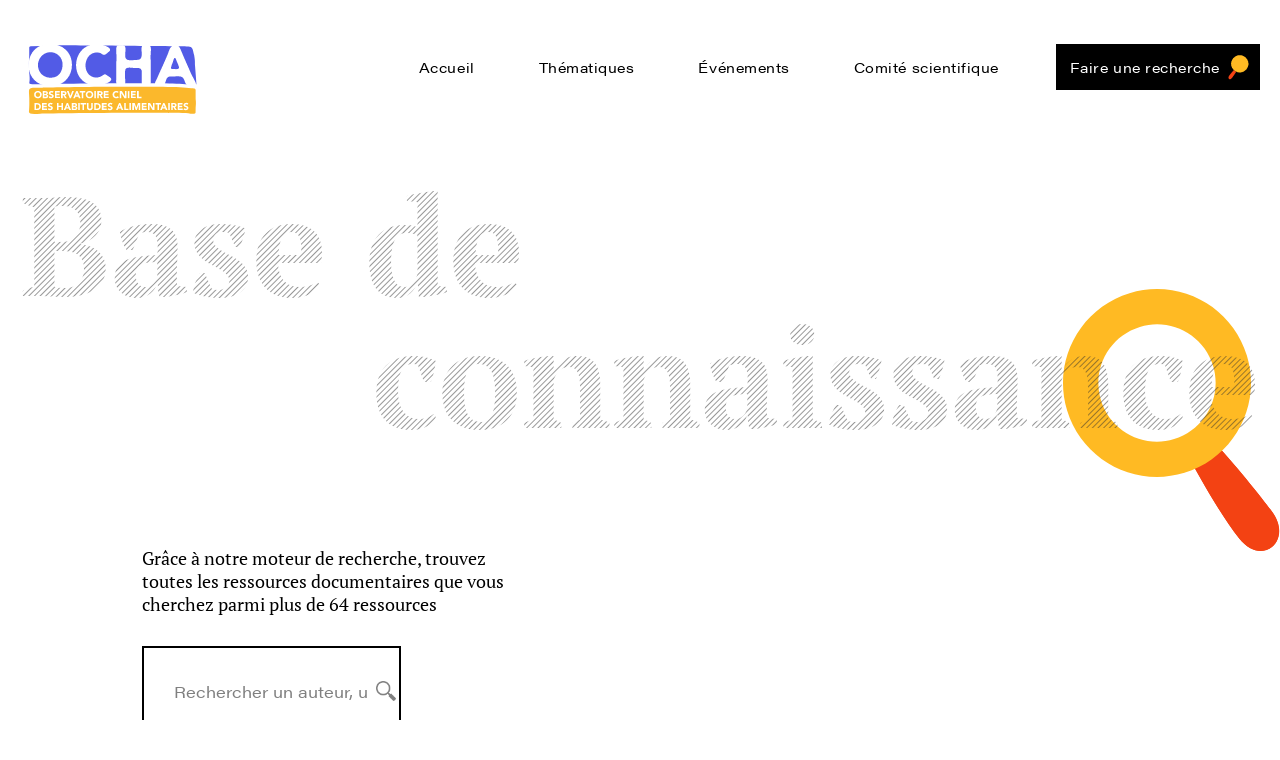

--- FILE ---
content_type: text/html; charset=UTF-8
request_url: https://www.lemangeur-ocha.com/faire-une-recherche/?fwp_thematiques=culture-representation-modernite&fwp_types_de_document=ouvrage
body_size: 8547
content:
<!DOCTYPE html>
<!--[if lte IE 9 ]> <html class="no-js ie lte-ie9 ie9" lang="fr-FR"> <![endif]-->
<!--[if !(IE)]><! -->
<html class="fonts-loading no-js" lang="fr-FR">
<!--<![endif]-->
<head>
	<script type="text/javascript">
		//<![CDATA[
		(function(){
			var c = document.documentElement.className;
			c = c.replace(/no-js/, 'js');
			document.documentElement.className = c;
		})();
		//]]>
	</script>

	<meta charset="UTF-8" />
    <meta http-equiv="Content-Type" content="text/html; charset=UTF-8" />
    <meta name="viewport" content="initial-scale=1.0" />
    <meta http-equiv="x-ua-compatible" content="ie=edge">
    <link rel="stylesheet" href="https://use.typekit.net/jlx0qlz.css">
    		<script type="text/javascript">window.gdprAppliesGlobally=true;(function(){function a(e){if(!window.frames[e]){if(document.body&&document.body.firstChild){var t=document.body;var n=document.createElement("iframe");n.style.display="none";n.name=e;n.title=e;t.insertBefore(n,t.firstChild)}
		  else{setTimeout(function(){a(e)},5)}}}function e(n,r,o,c,s){function e(e,t,n,a){if(typeof n!=="function"){return}if(!window[r]){window[r]=[]}var i=false;if(s){i=s(e,t,n)}if(!i){window[r].push({command:e,parameter:t,callback:n,version:a})}}e.stub=true;function t(a){if(!window[n]||window[n].stub!==true){return}if(!a.data){return}
			var i=typeof a.data==="string";var e;try{e=i?JSON.parse(a.data):a.data}catch(t){return}if(e[o]){var r=e[o];window[n](r.command,r.parameter,function(e,t){var n={};n[c]={returnValue:e,success:t,callId:r.callId};a.source.postMessage(i?JSON.stringify(n):n,"*")},r.version)}}
			if(typeof window[n]!=="function"){window[n]=e;if(window.addEventListener){window.addEventListener("message",t,false)}else{window.attachEvent("onmessage",t)}}}e("__tcfapi","__tcfapiBuffer","__tcfapiCall","__tcfapiReturn");a("__tcfapiLocator");(function(e){
			var t=document.createElement("script");t.id="spcloader";t.type="text/javascript";t.async=true;t.src="https://sdk.privacy-center.org/"+e+"/loader.js?target="+document.location.hostname;t.charset="utf-8";var n=document.getElementsByTagName("script")[0];n.parentNode.insertBefore(t,n)})("2da4f4c6-2ce1-4eac-88c5-ccd20ae67e08")})();</script>
		<meta name='robots' content='index, follow, max-image-preview:large, max-snippet:-1, max-video-preview:-1' />

<!-- Google Tag Manager for WordPress by gtm4wp.com -->
<script data-cfasync="false" data-pagespeed-no-defer>
	var gtm4wp_datalayer_name = "dataLayer";
	var dataLayer = dataLayer || [];
</script>
<!-- End Google Tag Manager for WordPress by gtm4wp.com -->
	<!-- This site is optimized with the Yoast SEO plugin v22.7 - https://yoast.com/wordpress/plugins/seo/ -->
	<title>Faire une recherche - Le mangeur Ocha</title>
	<link rel="canonical" href="https://prod.lemangeur-ocha.com/faire-une-recherche/" />
	<script type="application/ld+json" class="yoast-schema-graph">{"@context":"https://schema.org","@graph":[{"@type":"WebPage","@id":"https://prod.lemangeur-ocha.com/faire-une-recherche/","url":"https://prod.lemangeur-ocha.com/faire-une-recherche/","name":"Faire une recherche - Le mangeur Ocha","isPartOf":{"@id":"https://prod.lemangeur-ocha.com/#website"},"datePublished":"2019-11-03T20:29:19+00:00","dateModified":"2019-11-13T10:13:06+00:00","inLanguage":"fr-FR","potentialAction":[{"@type":"ReadAction","target":["https://prod.lemangeur-ocha.com/faire-une-recherche/"]}]},{"@type":"WebSite","@id":"https://prod.lemangeur-ocha.com/#website","url":"https://prod.lemangeur-ocha.com/","name":"Le mangeur Ocha","description":"Observatoire CNIEL des Habitudes Alimentaires","potentialAction":[{"@type":"SearchAction","target":{"@type":"EntryPoint","urlTemplate":"https://prod.lemangeur-ocha.com/?s={search_term_string}"},"query-input":"required name=search_term_string"}],"inLanguage":"fr-FR"}]}</script>
	<!-- / Yoast SEO plugin. -->


<style id='safe-svg-svg-icon-style-inline-css' type='text/css'>
.safe-svg-cover{text-align:center}.safe-svg-cover .safe-svg-inside{display:inline-block;max-width:100%}.safe-svg-cover svg{height:100%;max-height:100%;max-width:100%;width:100%}

</style>
<link rel='stylesheet' id='searchwp-forms-css' href='https://www.lemangeur-ocha.com/content/plugins/searchwp/assets/css/frontend/search-forms.css?ver=4.3.9' type='text/css' media='all' />
<link rel='stylesheet' id='searchwp-results-page-css' href='https://www.lemangeur-ocha.com/content/plugins/searchwp/assets/css/frontend/results-page.css?ver=4.3.9' type='text/css' media='all' />
<link rel='stylesheet' id='theme-style-css' href='https://www.lemangeur-ocha.com/content/themes/lemangeur-ocha/dist/app.26a9778a.min.css?ver=1.1.1' type='text/css' media='all' />
<link rel='stylesheet' id='didomi-style-css' href='https://www.lemangeur-ocha.com/content/themes/lemangeur-ocha/dist/didomi.f1de29ac.min.css?ver=1.1.1' type='text/css' media='all' />
<script type="text/javascript" src="https://www.lemangeur-ocha.com/wp/wp-includes/js/jquery/jquery.min.js?ver=3.7.1" id="jquery-core-js"></script>
<script type="text/javascript" src="https://www.lemangeur-ocha.com/wp/wp-includes/js/jquery/jquery-migrate.min.js?ver=3.4.1" id="jquery-migrate-js"></script>
<script type="text/javascript" src="https://www.lemangeur-ocha.com/content/themes/lemangeur-ocha/dist/didomi-min.js?ver=1.1.1" id="didomi-js"></script>
<link rel="https://api.w.org/" href="https://www.lemangeur-ocha.com/wp-json/" /><link rel="alternate" type="application/json" href="https://www.lemangeur-ocha.com/wp-json/wp/v2/pages/49345" /><link rel='shortlink' href='https://www.lemangeur-ocha.com/?p=49345' />
<!-- Stream WordPress user activity plugin v4.1.1 -->

<!-- Google Tag Manager for WordPress by gtm4wp.com -->
<!-- GTM Container placement set to automatic -->
<script data-cfasync="false" data-pagespeed-no-defer type="text/javascript">
	var dataLayer_content = {"pagePostType":"page","pagePostType2":"single-page","pagePostAuthor":"beapi"};
	dataLayer.push( dataLayer_content );
</script>
<script data-cfasync="false">
(function(w,d,s,l,i){w[l]=w[l]||[];w[l].push({'gtm.start':
new Date().getTime(),event:'gtm.js'});var f=d.getElementsByTagName(s)[0],
j=d.createElement(s),dl=l!='dataLayer'?'&l='+l:'';j.async=true;j.src=
'//www.googletagmanager.com/gtm.js?id='+i+dl;f.parentNode.insertBefore(j,f);
})(window,document,'script','dataLayer','GTM-W2PQCQR');
</script>
<!-- End Google Tag Manager -->
<!-- End Google Tag Manager for WordPress by gtm4wp.com -->	<meta name="mobile-web-app-capable" content="yes">
	<meta name="theme-color" content="#ffffff">
	<meta name="application-name" content="Le mangeur Ocha">
	<meta name="apple-mobile-web-app-capable" content="yes">
	<meta name="apple-mobile-web-app-status-bar-style" content="black-translucent">
	<meta name="apple-mobile-web-app-title" content="Le mangeur Ocha">
	<meta name="msapplication-TileColor" content="#ffffff">
	<!-- Standard favicons from /assets/img/favicons/index_sd.html --></head>
<body class="page-template page-template-templates page-template-advanced-search page-template-templatesadvanced-search-php page page-id-49345">
	
<!-- GTM Container placement set to automatic -->
<!-- Google Tag Manager (noscript) -->
				<noscript><iframe src="https://www.googletagmanager.com/ns.html?id=GTM-W2PQCQR" height="0" width="0" style="display:none;visibility:hidden" aria-hidden="true"></iframe></noscript>
<!-- End Google Tag Manager (noscript) -->	<div class="f-page-transition">
	<svg class="icon icon-tag" aria-hidden="true" role="img"><use xmlns:xlink="http://www.w3.org/1999/xlink" xlink:href="https://www.lemangeur-ocha.com/content/themes/lemangeur-ocha/dist/icons/icons.svg#icon-tag"></use></svg></div>
<div class="f-page-transition f-page-transition--2">
	<svg class="icon icon-tag" aria-hidden="true" role="img"><use xmlns:xlink="http://www.w3.org/1999/xlink" xlink:href="https://www.lemangeur-ocha.com/content/themes/lemangeur-ocha/dist/icons/icons.svg#icon-tag"></use></svg></div>
<div class="f-page-transition f-page-transition--3">
	<svg class="icon icon-tag" aria-hidden="true" role="img"><use xmlns:xlink="http://www.w3.org/1999/xlink" xlink:href="https://www.lemangeur-ocha.com/content/themes/lemangeur-ocha/dist/icons/icons.svg#icon-tag"></use></svg></div>
<div class="f-page-transition f-page-transition--4">
	<svg class="icon icon-tag" aria-hidden="true" role="img"><use xmlns:xlink="http://www.w3.org/1999/xlink" xlink:href="https://www.lemangeur-ocha.com/content/themes/lemangeur-ocha/dist/icons/icons.svg#icon-tag"></use></svg></div>

	<!--[if lte IE 9]>
		<div class="message message__browserhappy">
			<p>
			You are using an <strong>outdated</strong> browser. Please <a href="http://browsehappy.com/" target="_blank">upgrade your browser</a> to improve your experience.
			</p>
			<p>
			<button><span class="button-icon icon-close"></span>&nbsp;Close</button>
			</p>
		</div>
	<![endif]-->
	<div id="main">
		<ul class="menu-fastaccess">
	<li class="menu-fastaccess__item"><a href="#main__content">Acces direct au contenu</a></li>
	<!-- <li class="menu-fastaccess__item"><a href="#searchform">Acces direct à la recherche</a></li> -->
	<li class="menu-fastaccess__item"><a href="#menu">Acces direct au menu</a></li>
</ul>
<div id="js-menu-trigger" class="menu-trigger">
	<button type="button" id="js-menu-open" class="menu-trigger__open button button--primary">
		<span class="visuallyhidden">Menu</span>
		<svg class="icon icon-menu" aria-hidden="true" role="img"><use xmlns:xlink="http://www.w3.org/1999/xlink" xlink:href="https://www.lemangeur-ocha.com/content/themes/lemangeur-ocha/dist/icons/icons.svg#icon-menu"></use></svg>	</button>
	<button type="button" id="js-menu-close" class="menu-trigger__close button button--primary">
		<svg class="icon icon-close" aria-hidden="true" role="img"><use xmlns:xlink="http://www.w3.org/1999/xlink" xlink:href="https://www.lemangeur-ocha.com/content/themes/lemangeur-ocha/dist/icons/icons.svg#icon-close"></use></svg>		<span class="visuallyhidden">Fermer</span>
	</button>
</div>
<header id="header" class="header" role="banner">
	<div class="container header__wrapper">
		<div class="header__logo">
			<a href="https://www.lemangeur-ocha.com/" class="header__logo-link">
				<noscript>
    <!-- data-location="header-logo" -->
    <img src="https://www.lemangeur-ocha.com/content/uploads/2020/05/logo-ocha-rvb-couleur-v3.svg" class="lazyload header__icon" alt="Logo" />
</noscript>
<picture>
    <!--[if IE 9]><video style="display: none"><![endif]-->

    <source data-srcset="https://www.lemangeur-ocha.com/content/uploads/2020/05/logo-ocha-rvb-couleur-v3.svg, https://www.lemangeur-ocha.com/content/uploads/2020/05/logo-ocha-rvb-couleur-v3.svg 2x" srcset="[data-uri]" />

    <!--[if IE 9]></video><![endif]-->
    <img src="[data-uri]" class="lazyload header__icon" alt="Logo"/>
</picture>									<div class="header__title visuallyhidden">Le mangeur Ocha</div>
							</a>
		</div>
		<nav id="menu" class="menu" role="navigation" tabindex="-1" aria-label="Navigation Principal">
			<ul id="menu-menu-principal" class="menu__list sf-menu"><li id="menu-item-49710" class="menu-item menu-item-type-post_type menu-item-object-page menu-item-home menu-item-49710"><a href="https://www.lemangeur-ocha.com/">Accueil</a></li>
<li id="menu-item-49338" class="menu-item menu-item-type-custom menu-item-object-custom menu-item-has-children menu-item-49338"><a href="#">Thématiques</a>
<ul class="sub-menu">
	<li id="menu-item-49383" class="menu-item menu-item-type-taxonomy menu-item-object-thematique menu-item-49383"><a href="https://www.lemangeur-ocha.com/thematique/culture-representation-modernite/">Culture représentation et modernité</a></li>
	<li id="menu-item-49381" class="menu-item menu-item-type-taxonomy menu-item-object-thematique menu-item-49381"><a href="https://www.lemangeur-ocha.com/thematique/comportements-alimentaires/">Comportements alimentaires</a></li>
	<li id="menu-item-49382" class="menu-item menu-item-type-taxonomy menu-item-object-thematique menu-item-49382"><a href="https://www.lemangeur-ocha.com/thematique/enfants-adolescents-education-alimentaire/">Enfants, adolescents, éducation alimentaire</a></li>
	<li id="menu-item-49343" class="menu-item menu-item-type-taxonomy menu-item-object-thematique menu-item-49343"><a href="https://www.lemangeur-ocha.com/thematique/plaisir-gout-convivialite/">Plaisir, goût et convivialité</a></li>
	<li id="menu-item-49385" class="menu-item menu-item-type-taxonomy menu-item-object-thematique menu-item-49385"><a href="https://www.lemangeur-ocha.com/thematique/relations-homme-animaux-lait-elevage/">Relations homme-animaux, lait, produits laitiers, élevage</a></li>
	<li id="menu-item-49384" class="menu-item menu-item-type-taxonomy menu-item-object-thematique menu-item-49384"><a href="https://www.lemangeur-ocha.com/thematique/animal-vegetal-vegetarisme/">Animal, végétal, végétarisme</a></li>
</ul>
</li>
<li id="menu-item-49386" class="menu-item menu-item-type-post_type_archive menu-item-object-evenement menu-item-49386"><a href="https://www.lemangeur-ocha.com/evenements/">Événements</a></li>
<li id="menu-item-49694" class="menu-item menu-item-type-post_type menu-item-object-page menu-item-49694"><a href="https://www.lemangeur-ocha.com/le-comite-scientifique-de-locha/">Comité scientifique</a></li>
<li id="menu-item-49347" class="menu-item-search menu-item menu-item-type-post_type menu-item-object-page current-menu-item page_item page-item-49345 current_page_item menu-item-49347"><a href="https://www.lemangeur-ocha.com/faire-une-recherche/" aria-current="page">Faire une recherche</a></li>
</ul><div class="social">
						<a class="social__icon" href="https://fr-fr.facebook.com/lemangeur.ocha">
				<span class="visuallyhidden">Facebook</span>
				<svg class="icon icon-facebook" aria-hidden="true" role="img"><use xmlns:xlink="http://www.w3.org/1999/xlink" xlink:href="https://www.lemangeur-ocha.com/content/themes/lemangeur-ocha/dist/icons/icons.svg#icon-facebook"></use></svg>			</a>
								<a class="social__icon" href="https://twitter.com/mangeurocha?lang=fr">
				<span class="visuallyhidden">Twitter</span>
				<svg class="icon icon-twitter" aria-hidden="true" role="img"><use xmlns:xlink="http://www.w3.org/1999/xlink" xlink:href="https://www.lemangeur-ocha.com/content/themes/lemangeur-ocha/dist/icons/icons.svg#icon-twitter"></use></svg>			</a>
								<a class="social__icon" href="https://www.youtube.com/channel/UCRkdLnIAeZnrIVxlKIoC59Q">
				<span class="visuallyhidden">Youtube</span>
				<svg class="icon icon-youtube" aria-hidden="true" role="img"><use xmlns:xlink="http://www.w3.org/1999/xlink" xlink:href="https://www.lemangeur-ocha.com/content/themes/lemangeur-ocha/dist/icons/icons.svg#icon-youtube"></use></svg>			</a>
			</div>

		</nav>

	</div>
</header>
		<main id="main__content" class="main__content" role="main" tabindex="-1" aria-label="Contenu Principal">

    <article class="article search">
        <div class="container search__loupe">

	        <div class="search__hero stripes stripes-xl">
		        <h1 class="stripes__title comite__title serif">
			        <span class="stripes__item stripes__item-left">Base de</span>
			        <span class="stripes__item stripes__item-right">connaissance</span>
		        </h1>
	        </div>

	        <div class="search__row row-alt">
                <div class="search__intro serif">
                    Grâce à notre moteur de recherche, trouvez toutes les ressources documentaires que vous cherchez
                    parmi plus de <div class="facetwp-counts"></div> ressources
                </div>
                <div class="search__actions">
	                <div class="facetwp-facet facetwp-facet-search facetwp-type-search" data-name="search" data-type="search"></div>					                </div>
            </div>

			<div class="facetwp-filters">
	<div class="facetwp-filters__col">
		<div class="search__results" aria-live="polite"><div class="facetwp-counts"></div>			ressources trouvées
		</div>
	</div>
	<div class="facetwp-filters__col">
		<div class="facetwp-facet facetwp-facet-thematiques facetwp-type-dropdown" data-name="thematiques" data-type="dropdown"></div>	</div>
	<div class="facetwp-filters__col">
		<div class="facetwp-facet facetwp-facet-types_de_document facetwp-type-dropdown" data-name="types_de_document" data-type="dropdown"></div>	</div>
	<div class="facetwp-filters__col">
		<div class="facetwp-sort"></div>	</div>
	<div class="facetwp-filters__col facetwp-filters__buy_book">
		<div class="facetwp-facet facetwp-facet-achat_possible facetwp-type-checkboxes" data-name="achat_possible" data-type="checkboxes"></div>	</div>
</div>


	        <div class="facetwp-template" data-name="ocha"><div class="search__item">
<div class="theme thematique-culture">
	<a class="card-loop  themed__box" href="https://www.lemangeur-ocha.com/ouvrage/faire-la-cuisine/">
		<div class="card-loop__wrapper">
			<div class="card-loop__meta">
				<div class="card__label themed__box-hover">
					<div class="card__vertical">Ouvrage</div>
				</div>

									<div class="card-loop__exclusif serif">
						Exclusif
Ocha						<svg class="icon icon-tag" aria-hidden="true" role="img"><use xmlns:xlink="http://www.w3.org/1999/xlink" xlink:href="https://www.lemangeur-ocha.com/content/themes/lemangeur-ocha/dist/icons/icons.svg#icon-tag"></use></svg>					</div>
				
			</div>
			<div class="card-loop__content">
				<h2 class="card-loop__title serif">Faire la cuisine</h2>
									<div class="card-loop__thematique">
						<div class="card-loop__thematique-icon">
							<span class="icon-compose icon-xs icon-culture" aria-hidden="true"><svg class="icon icon-culture-fg " aria-hidden="true" role="img"><use xmlns:xlink="http://www.w3.org/1999/xlink" xlink:href="https://www.lemangeur-ocha.com/content/themes/lemangeur-ocha/dist/icons/icons.svg#icon-culture-fg"></use></svg> <svg class="icon icon-culture-bg " aria-hidden="true" role="img"><use xmlns:xlink="http://www.w3.org/1999/xlink" xlink:href="https://www.lemangeur-ocha.com/content/themes/lemangeur-ocha/dist/icons/icons.svg#icon-culture-bg"></use></svg></span>						</div>
						<div class="card-loop__thematique-label themed__c--dark serif">
							Culture représentation et modernité						</div>
					</div>
								<div class="card-loop__infos">
									</div>

			</div>
		</div>
	</a>
</div></div><div class="search__item">
<div class="theme thematique-comportement">
	<a class="card-loop  themed__box" href="https://www.lemangeur-ocha.com/ouvrage/biotechnologies-nouvelles-et-patrimoine-alimentaire-2/">
		<div class="card-loop__wrapper">
			<div class="card-loop__meta">
				<div class="card__label themed__box-hover">
					<div class="card__vertical">Ouvrage</div>
				</div>

									<div class="card-loop__exclusif serif">
						Exclusif
Ocha						<svg class="icon icon-tag" aria-hidden="true" role="img"><use xmlns:xlink="http://www.w3.org/1999/xlink" xlink:href="https://www.lemangeur-ocha.com/content/themes/lemangeur-ocha/dist/icons/icons.svg#icon-tag"></use></svg>					</div>
				
			</div>
			<div class="card-loop__content">
				<h2 class="card-loop__title serif">Biotechnologies nouvelles et patrimoine alimentaire</h2>
									<div class="card-loop__thematique">
						<div class="card-loop__thematique-icon">
							<span class="icon-compose icon-xs icon-comportement" aria-hidden="true"><svg class="icon icon-comportement-fg " aria-hidden="true" role="img"><use xmlns:xlink="http://www.w3.org/1999/xlink" xlink:href="https://www.lemangeur-ocha.com/content/themes/lemangeur-ocha/dist/icons/icons.svg#icon-comportement-fg"></use></svg> <svg class="icon icon-comportement-bg " aria-hidden="true" role="img"><use xmlns:xlink="http://www.w3.org/1999/xlink" xlink:href="https://www.lemangeur-ocha.com/content/themes/lemangeur-ocha/dist/icons/icons.svg#icon-comportement-bg"></use></svg></span>						</div>
						<div class="card-loop__thematique-label themed__c--dark serif">
							Comportements alimentaires						</div>
					</div>
								<div class="card-loop__infos">
									</div>

			</div>
		</div>
	</a>
</div></div><div class="search__item">
<div class="theme thematique-comportement">
	<a class="card-loop  themed__box" href="https://www.lemangeur-ocha.com/ouvrage/food-morals-and-meaning/">
		<div class="card-loop__wrapper">
			<div class="card-loop__meta">
				<div class="card__label themed__box-hover">
					<div class="card__vertical">Ouvrage</div>
				</div>

				
			</div>
			<div class="card-loop__content">
				<h2 class="card-loop__title serif">Food, morals and meaning</h2>
									<div class="card-loop__thematique">
						<div class="card-loop__thematique-icon">
							<span class="icon-compose icon-xs icon-comportement" aria-hidden="true"><svg class="icon icon-comportement-fg " aria-hidden="true" role="img"><use xmlns:xlink="http://www.w3.org/1999/xlink" xlink:href="https://www.lemangeur-ocha.com/content/themes/lemangeur-ocha/dist/icons/icons.svg#icon-comportement-fg"></use></svg> <svg class="icon icon-comportement-bg " aria-hidden="true" role="img"><use xmlns:xlink="http://www.w3.org/1999/xlink" xlink:href="https://www.lemangeur-ocha.com/content/themes/lemangeur-ocha/dist/icons/icons.svg#icon-comportement-bg"></use></svg></span>						</div>
						<div class="card-loop__thematique-label themed__c--dark serif">
							Comportements alimentaires						</div>
					</div>
								<div class="card-loop__infos">
									</div>

			</div>
		</div>
	</a>
</div></div><div class="search__item">
<div class="theme thematique-culture">
	<a class="card-loop  themed__box" href="https://www.lemangeur-ocha.com/ouvrage/mieux-manger-pour-marquer/">
		<div class="card-loop__wrapper">
			<div class="card-loop__meta">
				<div class="card__label themed__box-hover">
					<div class="card__vertical">Ouvrage</div>
				</div>

				
			</div>
			<div class="card-loop__content">
				<h2 class="card-loop__title serif">Mieux manger pour marquer !</h2>
									<div class="card-loop__thematique">
						<div class="card-loop__thematique-icon">
							<span class="icon-compose icon-xs icon-culture" aria-hidden="true"><svg class="icon icon-culture-fg " aria-hidden="true" role="img"><use xmlns:xlink="http://www.w3.org/1999/xlink" xlink:href="https://www.lemangeur-ocha.com/content/themes/lemangeur-ocha/dist/icons/icons.svg#icon-culture-fg"></use></svg> <svg class="icon icon-culture-bg " aria-hidden="true" role="img"><use xmlns:xlink="http://www.w3.org/1999/xlink" xlink:href="https://www.lemangeur-ocha.com/content/themes/lemangeur-ocha/dist/icons/icons.svg#icon-culture-bg"></use></svg></span>						</div>
						<div class="card-loop__thematique-label themed__c--dark serif">
							Culture représentation et modernité						</div>
					</div>
								<div class="card-loop__infos">
									</div>

			</div>
		</div>
	</a>
</div></div><div class="search__item">
<div class="theme thematique-comportement">
	<a class="card-loop  themed__box" href="https://www.lemangeur-ocha.com/ouvrage/meals-to-come/">
		<div class="card-loop__wrapper">
			<div class="card-loop__meta">
				<div class="card__label themed__box-hover">
					<div class="card__vertical">Ouvrage</div>
				</div>

				
			</div>
			<div class="card-loop__content">
				<h2 class="card-loop__title serif">Meals to come</h2>
									<div class="card-loop__thematique">
						<div class="card-loop__thematique-icon">
							<span class="icon-compose icon-xs icon-comportement" aria-hidden="true"><svg class="icon icon-comportement-fg " aria-hidden="true" role="img"><use xmlns:xlink="http://www.w3.org/1999/xlink" xlink:href="https://www.lemangeur-ocha.com/content/themes/lemangeur-ocha/dist/icons/icons.svg#icon-comportement-fg"></use></svg> <svg class="icon icon-comportement-bg " aria-hidden="true" role="img"><use xmlns:xlink="http://www.w3.org/1999/xlink" xlink:href="https://www.lemangeur-ocha.com/content/themes/lemangeur-ocha/dist/icons/icons.svg#icon-comportement-bg"></use></svg></span>						</div>
						<div class="card-loop__thematique-label themed__c--dark serif">
							Comportements alimentaires						</div>
					</div>
								<div class="card-loop__infos">
									</div>

			</div>
		</div>
	</a>
</div></div><div class="search__item">
<div class="theme thematique-culture">
	<a class="card-loop  themed__box" href="https://www.lemangeur-ocha.com/ouvrage/leducation-sensorielle-leducation-au-gout/">
		<div class="card-loop__wrapper">
			<div class="card-loop__meta">
				<div class="card__label themed__box-hover">
					<div class="card__vertical">Ouvrage</div>
				</div>

				
			</div>
			<div class="card-loop__content">
				<h2 class="card-loop__title serif">L&#8217;éducation sensorielle, l&#8217;éducation au goût</h2>
									<div class="card-loop__thematique">
						<div class="card-loop__thematique-icon">
							<span class="icon-compose icon-xs icon-culture" aria-hidden="true"><svg class="icon icon-culture-fg " aria-hidden="true" role="img"><use xmlns:xlink="http://www.w3.org/1999/xlink" xlink:href="https://www.lemangeur-ocha.com/content/themes/lemangeur-ocha/dist/icons/icons.svg#icon-culture-fg"></use></svg> <svg class="icon icon-culture-bg " aria-hidden="true" role="img"><use xmlns:xlink="http://www.w3.org/1999/xlink" xlink:href="https://www.lemangeur-ocha.com/content/themes/lemangeur-ocha/dist/icons/icons.svg#icon-culture-bg"></use></svg></span>						</div>
						<div class="card-loop__thematique-label themed__c--dark serif">
							Culture représentation et modernité						</div>
					</div>
								<div class="card-loop__infos">
									</div>

			</div>
		</div>
	</a>
</div></div><div class="search__item">
<div class="theme thematique-culture">
	<a class="card-loop  themed__box" href="https://www.lemangeur-ocha.com/ouvrage/mangez-en-paix/">
		<div class="card-loop__wrapper">
			<div class="card-loop__meta">
				<div class="card__label themed__box-hover">
					<div class="card__vertical">Ouvrage</div>
				</div>

				
			</div>
			<div class="card-loop__content">
				<h2 class="card-loop__title serif">Mangez en paix !</h2>
									<div class="card-loop__thematique">
						<div class="card-loop__thematique-icon">
							<span class="icon-compose icon-xs icon-culture" aria-hidden="true"><svg class="icon icon-culture-fg " aria-hidden="true" role="img"><use xmlns:xlink="http://www.w3.org/1999/xlink" xlink:href="https://www.lemangeur-ocha.com/content/themes/lemangeur-ocha/dist/icons/icons.svg#icon-culture-fg"></use></svg> <svg class="icon icon-culture-bg " aria-hidden="true" role="img"><use xmlns:xlink="http://www.w3.org/1999/xlink" xlink:href="https://www.lemangeur-ocha.com/content/themes/lemangeur-ocha/dist/icons/icons.svg#icon-culture-bg"></use></svg></span>						</div>
						<div class="card-loop__thematique-label themed__c--dark serif">
							Culture représentation et modernité						</div>
					</div>
								<div class="card-loop__infos">
									</div>

			</div>
		</div>
	</a>
</div></div><div class="search__item">
<div class="theme thematique-culture">
	<a class="card-loop  themed__box" href="https://www.lemangeur-ocha.com/ouvrage/manger-equilibre-cest-facile/">
		<div class="card-loop__wrapper">
			<div class="card-loop__meta">
				<div class="card__label themed__box-hover">
					<div class="card__vertical">Ouvrage</div>
				</div>

				
			</div>
			<div class="card-loop__content">
				<h2 class="card-loop__title serif">Manger équilibré, c&#8217;est facile !</h2>
									<div class="card-loop__thematique">
						<div class="card-loop__thematique-icon">
							<span class="icon-compose icon-xs icon-culture" aria-hidden="true"><svg class="icon icon-culture-fg " aria-hidden="true" role="img"><use xmlns:xlink="http://www.w3.org/1999/xlink" xlink:href="https://www.lemangeur-ocha.com/content/themes/lemangeur-ocha/dist/icons/icons.svg#icon-culture-fg"></use></svg> <svg class="icon icon-culture-bg " aria-hidden="true" role="img"><use xmlns:xlink="http://www.w3.org/1999/xlink" xlink:href="https://www.lemangeur-ocha.com/content/themes/lemangeur-ocha/dist/icons/icons.svg#icon-culture-bg"></use></svg></span>						</div>
						<div class="card-loop__thematique-label themed__c--dark serif">
							Culture représentation et modernité						</div>
					</div>
								<div class="card-loop__infos">
									</div>

			</div>
		</div>
	</a>
</div></div><div class="search__item">
<div class="theme thematique-culture">
	<a class="card-loop  themed__box" href="https://www.lemangeur-ocha.com/ouvrage/la-nourriture-et-nous-corps-imaginaire-et-normes-sociales/">
		<div class="card-loop__wrapper">
			<div class="card-loop__meta">
				<div class="card__label themed__box-hover">
					<div class="card__vertical">Ouvrage</div>
				</div>

				
			</div>
			<div class="card-loop__content">
				<h2 class="card-loop__title serif">La nourriture et nous. Corps imaginaire et normes sociales</h2>
									<div class="card-loop__thematique">
						<div class="card-loop__thematique-icon">
							<span class="icon-compose icon-xs icon-culture" aria-hidden="true"><svg class="icon icon-culture-fg " aria-hidden="true" role="img"><use xmlns:xlink="http://www.w3.org/1999/xlink" xlink:href="https://www.lemangeur-ocha.com/content/themes/lemangeur-ocha/dist/icons/icons.svg#icon-culture-fg"></use></svg> <svg class="icon icon-culture-bg " aria-hidden="true" role="img"><use xmlns:xlink="http://www.w3.org/1999/xlink" xlink:href="https://www.lemangeur-ocha.com/content/themes/lemangeur-ocha/dist/icons/icons.svg#icon-culture-bg"></use></svg></span>						</div>
						<div class="card-loop__thematique-label themed__c--dark serif">
							Culture représentation et modernité						</div>
					</div>
								<div class="card-loop__infos">
									</div>

			</div>
		</div>
	</a>
</div></div><div class="search__item">
<div class="theme thematique-comportement">
	<a class="card-loop  themed__box" href="https://www.lemangeur-ocha.com/ouvrage/le-mangeur-hypermoderne/">
		<div class="card-loop__wrapper">
			<div class="card-loop__meta">
				<div class="card__label themed__box-hover">
					<div class="card__vertical">Ouvrage</div>
				</div>

				
			</div>
			<div class="card-loop__content">
				<h2 class="card-loop__title serif">Le mangeur hypermoderne</h2>
									<div class="card-loop__thematique">
						<div class="card-loop__thematique-icon">
							<span class="icon-compose icon-xs icon-comportement" aria-hidden="true"><svg class="icon icon-comportement-fg " aria-hidden="true" role="img"><use xmlns:xlink="http://www.w3.org/1999/xlink" xlink:href="https://www.lemangeur-ocha.com/content/themes/lemangeur-ocha/dist/icons/icons.svg#icon-comportement-fg"></use></svg> <svg class="icon icon-comportement-bg " aria-hidden="true" role="img"><use xmlns:xlink="http://www.w3.org/1999/xlink" xlink:href="https://www.lemangeur-ocha.com/content/themes/lemangeur-ocha/dist/icons/icons.svg#icon-comportement-bg"></use></svg></span>						</div>
						<div class="card-loop__thematique-label themed__c--dark serif">
							Comportements alimentaires						</div>
					</div>
								<div class="card-loop__infos">
									</div>

			</div>
		</div>
	</a>
</div></div><div class="search__item">
<div class="theme thematique-culture">
	<a class="card-loop  themed__box" href="https://www.lemangeur-ocha.com/ouvrage/goute-au-moins/">
		<div class="card-loop__wrapper">
			<div class="card-loop__meta">
				<div class="card__label themed__box-hover">
					<div class="card__vertical">Ouvrage</div>
				</div>

				
			</div>
			<div class="card-loop__content">
				<h2 class="card-loop__title serif">Goûte au moins !</h2>
									<div class="card-loop__thematique">
						<div class="card-loop__thematique-icon">
							<span class="icon-compose icon-xs icon-culture" aria-hidden="true"><svg class="icon icon-culture-fg " aria-hidden="true" role="img"><use xmlns:xlink="http://www.w3.org/1999/xlink" xlink:href="https://www.lemangeur-ocha.com/content/themes/lemangeur-ocha/dist/icons/icons.svg#icon-culture-fg"></use></svg> <svg class="icon icon-culture-bg " aria-hidden="true" role="img"><use xmlns:xlink="http://www.w3.org/1999/xlink" xlink:href="https://www.lemangeur-ocha.com/content/themes/lemangeur-ocha/dist/icons/icons.svg#icon-culture-bg"></use></svg></span>						</div>
						<div class="card-loop__thematique-label themed__c--dark serif">
							Culture représentation et modernité						</div>
					</div>
								<div class="card-loop__infos">
									</div>

			</div>
		</div>
	</a>
</div></div><div class="search__item">
<div class="theme thematique-culture">
	<a class="card-loop  themed__box" href="https://www.lemangeur-ocha.com/ouvrage/la-modernite-rituelle/">
		<div class="card-loop__wrapper">
			<div class="card-loop__meta">
				<div class="card__label themed__box-hover">
					<div class="card__vertical">Ouvrage</div>
				</div>

				
			</div>
			<div class="card-loop__content">
				<h2 class="card-loop__title serif">La modernité rituelle</h2>
									<div class="card-loop__thematique">
						<div class="card-loop__thematique-icon">
							<span class="icon-compose icon-xs icon-culture" aria-hidden="true"><svg class="icon icon-culture-fg " aria-hidden="true" role="img"><use xmlns:xlink="http://www.w3.org/1999/xlink" xlink:href="https://www.lemangeur-ocha.com/content/themes/lemangeur-ocha/dist/icons/icons.svg#icon-culture-fg"></use></svg> <svg class="icon icon-culture-bg " aria-hidden="true" role="img"><use xmlns:xlink="http://www.w3.org/1999/xlink" xlink:href="https://www.lemangeur-ocha.com/content/themes/lemangeur-ocha/dist/icons/icons.svg#icon-culture-bg"></use></svg></span>						</div>
						<div class="card-loop__thematique-label themed__c--dark serif">
							Culture représentation et modernité						</div>
					</div>
								<div class="card-loop__infos">
									</div>

			</div>
		</div>
	</a>
</div></div><div class="search__item">
<div class="theme thematique-comportement">
	<a class="card-loop  themed__box" href="https://www.lemangeur-ocha.com/ouvrage/lanthropologue-et-la-bible-lecture-du-levitique/">
		<div class="card-loop__wrapper">
			<div class="card-loop__meta">
				<div class="card__label themed__box-hover">
					<div class="card__vertical">Ouvrage</div>
				</div>

				
			</div>
			<div class="card-loop__content">
				<h2 class="card-loop__title serif">L&#8217;anthropologue et la Bible. Lecture du Lévitique</h2>
									<div class="card-loop__thematique">
						<div class="card-loop__thematique-icon">
							<span class="icon-compose icon-xs icon-comportement" aria-hidden="true"><svg class="icon icon-comportement-fg " aria-hidden="true" role="img"><use xmlns:xlink="http://www.w3.org/1999/xlink" xlink:href="https://www.lemangeur-ocha.com/content/themes/lemangeur-ocha/dist/icons/icons.svg#icon-comportement-fg"></use></svg> <svg class="icon icon-comportement-bg " aria-hidden="true" role="img"><use xmlns:xlink="http://www.w3.org/1999/xlink" xlink:href="https://www.lemangeur-ocha.com/content/themes/lemangeur-ocha/dist/icons/icons.svg#icon-comportement-bg"></use></svg></span>						</div>
						<div class="card-loop__thematique-label themed__c--dark serif">
							Comportements alimentaires						</div>
					</div>
								<div class="card-loop__infos">
									</div>

			</div>
		</div>
	</a>
</div></div><div class="search__item">
<div class="theme thematique-culture">
	<a class="card-loop  themed__box" href="https://www.lemangeur-ocha.com/ouvrage/histoires-de-legumes/">
		<div class="card-loop__wrapper">
			<div class="card-loop__meta">
				<div class="card__label themed__box-hover">
					<div class="card__vertical">Ouvrage</div>
				</div>

				
			</div>
			<div class="card-loop__content">
				<h2 class="card-loop__title serif">Histoires de légumes</h2>
									<div class="card-loop__thematique">
						<div class="card-loop__thematique-icon">
							<span class="icon-compose icon-xs icon-culture" aria-hidden="true"><svg class="icon icon-culture-fg " aria-hidden="true" role="img"><use xmlns:xlink="http://www.w3.org/1999/xlink" xlink:href="https://www.lemangeur-ocha.com/content/themes/lemangeur-ocha/dist/icons/icons.svg#icon-culture-fg"></use></svg> <svg class="icon icon-culture-bg " aria-hidden="true" role="img"><use xmlns:xlink="http://www.w3.org/1999/xlink" xlink:href="https://www.lemangeur-ocha.com/content/themes/lemangeur-ocha/dist/icons/icons.svg#icon-culture-bg"></use></svg></span>						</div>
						<div class="card-loop__thematique-label themed__c--dark serif">
							Culture représentation et modernité						</div>
					</div>
								<div class="card-loop__infos">
									</div>

			</div>
		</div>
	</a>
</div></div><div class="search__item">
<div class="theme thematique-culture">
	<a class="card-loop  themed__box" href="https://www.lemangeur-ocha.com/ouvrage/les-nourritures-nostalgiques/">
		<div class="card-loop__wrapper">
			<div class="card-loop__meta">
				<div class="card__label themed__box-hover">
					<div class="card__vertical">Ouvrage</div>
				</div>

				
			</div>
			<div class="card-loop__content">
				<h2 class="card-loop__title serif">Les nourritures nostalgiques</h2>
									<div class="card-loop__thematique">
						<div class="card-loop__thematique-icon">
							<span class="icon-compose icon-xs icon-culture" aria-hidden="true"><svg class="icon icon-culture-fg " aria-hidden="true" role="img"><use xmlns:xlink="http://www.w3.org/1999/xlink" xlink:href="https://www.lemangeur-ocha.com/content/themes/lemangeur-ocha/dist/icons/icons.svg#icon-culture-fg"></use></svg> <svg class="icon icon-culture-bg " aria-hidden="true" role="img"><use xmlns:xlink="http://www.w3.org/1999/xlink" xlink:href="https://www.lemangeur-ocha.com/content/themes/lemangeur-ocha/dist/icons/icons.svg#icon-culture-bg"></use></svg></span>						</div>
						<div class="card-loop__thematique-label themed__c--dark serif">
							Culture représentation et modernité						</div>
					</div>
								<div class="card-loop__infos">
									</div>

			</div>
		</div>
	</a>
</div></div></div>
            <div class="serif"><div class="facetwp-pager"></div></div>
        </div>
    </article>

			</main>
			<svg xmlns="http://www.w3.org/2000/svg" class="visuallyhidden">
	<defs>
		<pattern id="stripes" patternUnits="userSpaceOnUse" width="4px" height="4px" patternTransform="rotate(45)">
			<line x1="0" y="0" x2="0" y2="4" stroke="#333333" stroke-width="1"/>
		</pattern>
	</defs>
	<rect width="100%" height="100%" fill="url(#stripes)"/>
</svg>
<footer class="footer" id="footer" role="contentinfo">
	<div class="container">
		<div class="footer__wrapper">
			<a href="https://www.lemangeur-ocha.com/" class="footer__logo-link">
				<img width="473" height="197" src="https://www.lemangeur-ocha.com/content/uploads/2020/05/logo-ocha-rvb-couleur-v3.svg" class="footer__icon" alt="Logo" decoding="async" /><!-- data-error="No data-location found in arguments" -->				<div class="footer__title visuallyhidden">Ocha</div>
			</a>

			<nav id="footernav" class="menu" role="navigation" tabindex="-1" aria-label="Navigation Principal">
				<ul id="menu-menu-pied-de-page" class="menu__list"><li id="menu-item-49398" class="menu-item menu-item-type-post_type menu-item-object-page menu-item-49398"><a href="https://www.lemangeur-ocha.com/contact/">Contact</a></li>
<li id="menu-item-49401" class="menu-item menu-item-type-post_type menu-item-object-page menu-item-49401"><a href="https://www.lemangeur-ocha.com/mentions-legales/">Mentions légales</a></li>
<li id="menu-item-49830" class="menu-item menu-item-type-custom menu-item-object-custom menu-item-49830"><a href="#cookies">Gestion des cookies</a></li>
<li id="menu-item-49912" class="menu-item menu-item-type-post_type menu-item-object-page menu-item-49912"><a href="https://www.lemangeur-ocha.com/donnees-personnelles/">Données Personnelles</a></li>
</ul>			</nav>

			<div class="social">
						<a class="social__icon" href="https://fr-fr.facebook.com/lemangeur.ocha">
				<span class="visuallyhidden">Facebook</span>
				<svg class="icon icon-facebook" aria-hidden="true" role="img"><use xmlns:xlink="http://www.w3.org/1999/xlink" xlink:href="https://www.lemangeur-ocha.com/content/themes/lemangeur-ocha/dist/icons/icons.svg#icon-facebook"></use></svg>			</a>
								<a class="social__icon" href="https://twitter.com/mangeurocha?lang=fr">
				<span class="visuallyhidden">Twitter</span>
				<svg class="icon icon-twitter" aria-hidden="true" role="img"><use xmlns:xlink="http://www.w3.org/1999/xlink" xlink:href="https://www.lemangeur-ocha.com/content/themes/lemangeur-ocha/dist/icons/icons.svg#icon-twitter"></use></svg>			</a>
								<a class="social__icon" href="https://www.youtube.com/channel/UCRkdLnIAeZnrIVxlKIoC59Q">
				<span class="visuallyhidden">Youtube</span>
				<svg class="icon icon-youtube" aria-hidden="true" role="img"><use xmlns:xlink="http://www.w3.org/1999/xlink" xlink:href="https://www.lemangeur-ocha.com/content/themes/lemangeur-ocha/dist/icons/icons.svg#icon-youtube"></use></svg>			</a>
			</div>

		</div>
	</div>
</footer>
		</div>

		<!-- Polyfill.io -->
		<script crossorigin="anonymous"
				src="https://cdnjs.cloudflare.com/polyfill/v3/polyfill.min.js"></script>
		<script>
    // inline loadJS
    function loadJS(e,t){"use strict";var n=window.document.getElementsByTagName("script")[0],o=window.document.createElement("script");return o.src=e,o.async=!0,n.parentNode.insertBefore(o,n),t&&"function"==typeof t&&(o.onload=t),o}
    // then load your JS
    if (sessionStorage.getItem('fonts-loaded')) {
        // fonts cached, add class to document
        document.documentElement.classList.remove('fonts-loading');
    } else {
        // load script with font observing logic
        loadJS('https://www.lemangeur-ocha.com/content/themes/lemangeur-ocha/src/js/vendor_async/fonts-css-async.js');
    }
</script>
<script type='text/javascript'>
		(function() {
		var mtime = new Date().getTime(); var bpvc = document.createElement('script'); bpvc.type = 'text/javascript'; bpvc.async = true;
		bpvc.src = '/wp/wp-admin/admin-ajax.php?action=bea-pvc-counter&post_id=49345&blog_id=1&r='+mtime;
		var s = document.getElementsByTagName('script')[0]; s.parentNode.insertBefore(bpvc, s);
		})();
		</script><script type="text/javascript" src="https://www.lemangeur-ocha.com/content/plugins/duracelltomi-google-tag-manager/js/gtm4wp-form-move-tracker.js?ver=1.18.1" id="gtm4wp-form-move-tracker-js"></script>
<script type="text/javascript" async src="https://www.lemangeur-ocha.com/content/themes/lemangeur-ocha/dist/app-min.js?ver=1.1.1" id="scripts-js"></script>
<link href="https://www.lemangeur-ocha.com/content/plugins/facetwp/assets/css/front.css?ver=4.2.7" rel="stylesheet">
<script src="https://www.lemangeur-ocha.com/content/plugins/facetwp/assets/js/dist/front.min.js?ver=4.2.7"></script>
<link href="https://www.lemangeur-ocha.com/content/plugins/facetwp-conditional-logic/assets/css/front.css?ver=1.4.2" rel="stylesheet">
<script src="https://www.lemangeur-ocha.com/content/plugins/facetwp-conditional-logic/assets/js/front.js?ver=1.4.2"></script>
<script>
window.FWP_JSON = {"prefix":"fwp_","no_results_text":"Aucun r\u00e9sultat trouv\u00e9","ajaxurl":"https:\/\/www.lemangeur-ocha.com\/wp-json\/facetwp\/v1\/refresh","nonce":"acc98ac100","preload_data":{"facets":{"search":"<span class=\"facetwp-input-wrap\"><i class=\"facetwp-icon\"><\/i><input type=\"text\" class=\"facetwp-search\" value=\"\" placeholder=\"Rechercher un auteur, une publication, un \u00e9v\u00e9nement, un ouvrage...\" autocomplete=\"off\" \/><\/span>","thematiques":"<select class=\"facetwp-dropdown\"><option value=\"\">Th\u00e9matiques<\/option><option value=\"enfants-adolescents-education-alimentaire\">Enfants, adolescents, \u00e9ducation alimentaire (262)<\/option><option value=\"comportements-alimentaires\">Comportements alimentaires (141)<\/option><option value=\"plaisir-gout-convivialite\">Plaisir, go\u00fbt et convivialit\u00e9 (109)<\/option><option value=\"culture-representation-modernite\" selected>Culture repr\u00e9sentation et modernit\u00e9 (64)<\/option><option value=\"relations-homme-animaux-lait-elevage\">Relations homme-animaux, lait, produits laitiers, \u00e9levage (34)<\/option><option value=\"animal-vegetal-vegetarisme\">Animal, v\u00e9g\u00e9tal, v\u00e9g\u00e9tarisme (20)<\/option><\/select>","types_de_document":"<select class=\"facetwp-dropdown\"><option value=\"\">Types de ressources<\/option><option value=\"ouvrage\" selected>Ouvrages (64)<\/option><option value=\"post\">Articles (37)<\/option><option value=\"texte\">Textes (28)<\/option><option value=\"evenement\">\u00c9v\u00e9nements (14)<\/option><option value=\"compte-rendu\">Comptes-rendus (10)<\/option><option value=\"dossier\">Dossiers (2)<\/option><\/select>","achat_possible":"<div class=\"facetwp-checkbox\" data-value=\"0\"><span class=\"facetwp-display-value\">Non<\/span><span class=\"facetwp-counter\">(64)<\/span><\/div>"},"template":"","settings":{"pager":{"page":1,"per_page":15,"total_rows":64,"total_pages":5},"num_choices":{"thematiques":6,"types_de_document":6,"achat_possible":1},"labels":{"search":"Recherche","thematiques":"Th\u00e9matiques","types_de_document":"Types de ressources","achat_possible":"achat_possible"},"search":{"auto_refresh":"no"},"achat_possible":{"show_expanded":"no"}},"pager":"<span class=\"facetwp-pager-label\">Page 1 de 5<\/span><a href=\"#\" class=\"facetwp-page active\" aria-label=\"Page courante 1\" data-page=\"1\">1<\/a><a href=\"#\" class=\"facetwp-page\" aria-label=\"Page 2\" data-page=\"2\">2<\/a><a href=\"#\" class=\"facetwp-page\" aria-label=\"Page 3\" data-page=\"3\">3<\/a><a href=\"#\" class=\"facetwp-page arrows\" aria-label=\"Page suivant\" data-page=\"2\"><svg class=\"icon icon-arrow\" aria-hidden=\"true\" role=\"img\"><use xmlns:xlink=\"http:\/\/www.w3.org\/1999\/xlink\" xlink:href=\"https:\/\/www.lemangeur-ocha.com\/content\/themes\/lemangeur-ocha\/dist\/icons\/icons.svg#icon-arrow\"><\/use><\/svg><\/a>","counts":64,"sort":"<select class=\"facetwp-sort-select\"><option value=\"default\">Trier par<\/option><option value=\"title_asc\">Titre (A-Z)<\/option><option value=\"title_desc\">Titre (Z-A)<\/option><option value=\"date_desc\">Date (plus r\u00e9cent)<\/option><option value=\"date_asc\">Date (la plus ancienne)<\/option><\/select>"},"expand":"[+]","collapse":"[-]","rulesets":[{"label":"Change me","conditions":[[{"object":"facet-types_de_document","compare":"is","value":"ouvrage"}]],"actions":[{"toggle":"show","object":"facet-achat_possible","selector":""},{"toggle":"show","object":"custom","selector":"$(\".facetwp-filters__buy_book [data-value='1']\").html(\"Disponibles \u00e0 la commande\")"}],"else":"flip"}]};
window.FWP_HTTP = {"get":{"fwp_thematiques":"culture-representation-modernite","fwp_types_de_document":"ouvrage"},"uri":"faire-une-recherche","url_vars":{"thematiques":["culture-representation-modernite"],"types_de_document":["ouvrage"]}};
</script>
<div hidden>S6KY553Q3N391Z3EPU1A</div>    <script type="text/javascript">
        jQuery( function( $ ) {

            for (let i = 0; i < document.forms.length; ++i) {
                let form = document.forms[i];
				if ($(form).attr("method") != "get") { $(form).append('<input type="hidden" name="mCnfVBXWLrq" value="OWq19Zb]ET.JH54[" />'); }
if ($(form).attr("method") != "get") { $(form).append('<input type="hidden" name="hgLUmCvtfkRrzMS" value="kh2@3bguyONwXGW" />'); }
if ($(form).attr("method") != "get") { $(form).append('<input type="hidden" name="DyHUowQvzTntx" value="PS[sqj4gR.CF0VQr" />'); }
            }

            $(document).on('submit', 'form', function () {
				if ($(this).attr("method") != "get") { $(this).append('<input type="hidden" name="mCnfVBXWLrq" value="OWq19Zb]ET.JH54[" />'); }
if ($(this).attr("method") != "get") { $(this).append('<input type="hidden" name="hgLUmCvtfkRrzMS" value="kh2@3bguyONwXGW" />'); }
if ($(this).attr("method") != "get") { $(this).append('<input type="hidden" name="DyHUowQvzTntx" value="PS[sqj4gR.CF0VQr" />'); }
                return true;
            });

            jQuery.ajaxSetup({
                beforeSend: function (e, data) {

                    if (data.type !== 'POST') return;

                    if (typeof data.data === 'object' && data.data !== null) {
						data.data.append("mCnfVBXWLrq", "OWq19Zb]ET.JH54[");
data.data.append("hgLUmCvtfkRrzMS", "kh2@3bguyONwXGW");
data.data.append("DyHUowQvzTntx", "PS[sqj4gR.CF0VQr");
                    }
                    else {
                        data.data = data.data + '&mCnfVBXWLrq=OWq19Zb]ET.JH54[&hgLUmCvtfkRrzMS=kh2@3bguyONwXGW&DyHUowQvzTntx=PS[sqj4gR.CF0VQr';
                    }
                }
            });

        });
    </script>
	    </body>
</html>


--- FILE ---
content_type: text/css; charset=utf-8
request_url: https://www.lemangeur-ocha.com/content/themes/lemangeur-ocha/dist/didomi.f1de29ac.min.css?ver=1.1.1
body_size: 121
content:
.youtube-iframe .youtube-notice{background:#333;height:0;overflow:hidden;padding-bottom:56.25%;padding-top:1.875rem;position:relative}.youtube-iframe .youtube-notice .text-notice{color:#fff;display:none;font-size:.75rem;left:0;line-height:1.625rem;position:absolute;right:0;text-align:center;top:50%;-webkit-transform:translateY(-50%);transform:translateY(-50%)}.youtube-iframe .youtube-notice .text-notice .btn-primary_border{margin-top:.9375rem}.youtube-iframe .youtube-notice.need-authorize .text-notice{display:block}.youtube-iframe iframe{display:none}


--- FILE ---
content_type: image/svg+xml
request_url: https://www.lemangeur-ocha.com/content/uploads/2020/05/logo-ocha-rvb-couleur-v3.svg
body_size: 2960
content:
<?xml version="1.0" encoding="UTF-8"?> <!-- Generator: Adobe Illustrator 24.1.2, SVG Export Plug-In . SVG Version: 6.00 Build 0) --> <svg xmlns="http://www.w3.org/2000/svg" xmlns:xlink="http://www.w3.org/1999/xlink" id="Calque_1" x="0px" y="0px" viewBox="0 0 473 197.3" style="enable-background:new 0 0 473 197.3;" xml:space="preserve"> <style type="text/css"> .st0{fill:#525BE6;} .st1{fill:#FBB82C;} .st2{fill:#FFFFFF;} </style> <path class="st0" d="M473,111.3l-4.2-54.1c0.3-10.9-0.4-14.7-2.1-25.5c-1.2-3.6-2.1-7.3-2.8-11.1c-0.9-5.6-2.8-13-13.4-13.5 S75.3,3.2,63.8,3.9L35.2,5.5L5.7,6.3c-2.3,0.2-4.1,2.2-3.9,4.5c0,0,0,0,0,0v15.8c0.3,10.5-0.9,20.9-0.9,27s0.7,24.5,0.7,24.5 c0,2.4,2.9,20.5,0.7,29.1c-1.4,5.6,1,6.1,9.8,6s14.9,0.4,21.7,0.2c27.7-0.4,371.1-6.9,424.9,2l10.3-0.3 C471.5,115.2,473.4,114,473,111.3z"></path> <path class="st1" d="M470.7,191.3l0.1-9.2c0-7.3,1.8-14.7,0-27v-25.4c-0.2-1.9-1.4-3.4-3.2-4c0,0-25.4-3.3-51.6-4.4 c-15.4-0.7-103.6-1.2-204.3-0.5c-70.3,0.5-162.4,2.3-173.3,2.3c-17.3,0-23.4-0.2-30,0.7S1,128.4,1,135l0.9,17.5 c0.3,11.9,0.3,27.8-0.9,37.7c-0.9,7,9,8.1,31.9,6.1c27.6-0.4,384.9-4.9,423.6,0h10.3C469.3,196.4,471.1,194.4,470.7,191.3z"></path> <path class="st2" d="M26.2,132.3c6.2,0,10.7,4.1,10.7,10.4s-4.5,10.4-10.7,10.4s-10.7-4.1-10.7-10.4S20,132.3,26.2,132.3z M26.2,149.1c3.7,0,6.2-2.7,6.2-6.4s-2.4-6.4-6.2-6.4S20,139,20,142.7S22.4,149.1,26.2,149.1z"></path> <path class="st2" d="M39.8,132.8h7.4c3.5,0,7.3,0.7,7.3,5.1c0,2.1-1.4,3.9-3.4,4.4v0.1c2.5,0.2,4.4,2.3,4.3,4.9 c0,4.1-3.9,5.5-7.4,5.5h-8.1V132.8z M44.2,140.7h3.2c1.3,0,2.8-0.6,2.8-2.2s-1.6-2.1-3-2.1h-3L44.2,140.7z M44.2,148.9h3.9 c1.4,0,2.9-0.6,2.9-2.3s-2.1-2.2-3.5-2.2h-3.3L44.2,148.9z"></path> <path class="st2" d="M67.8,137.6c-0.8-0.9-2-1.3-3.2-1.3c-1.2,0-2.9,0.6-2.9,2.1c0,3.6,9.1,1.3,9.1,8.2c0,4.4-3.6,6.5-7.7,6.5 c-2.5,0.1-4.9-0.8-6.7-2.5l3.1-3.4c0.9,1.2,2.3,1.9,3.8,1.9c1.4,0,3-0.7,3-2.1c0-3.6-9.3-1.7-9.3-8.3c0-4.2,3.7-6.4,7.6-6.4 c2.2-0.1,4.4,0.7,6.1,2.1L67.8,137.6z"></path> <path class="st2" d="M74.2,132.8h13.5v4h-9.1v3.7h8.6v4h-8.6v4h9.6v4h-14L74.2,132.8z"></path> <path class="st2" d="M91.7,132.8h7.7c4.1,0,7.5,1.4,7.5,6c0,2.8-1.5,4.9-4.3,5.4l5,8.4h-5.2l-4.1-7.9H96v7.9h-4.4L91.7,132.8z M96.1,141h2.6c1.6,0,3.7-0.1,3.7-2.2c0-2-1.8-2.3-3.4-2.3h-2.9V141z"></path> <path class="st2" d="M107.9,132.8h5l4.9,13h0.1l5-13h4.7l-8.2,19.8h-3.5L107.9,132.8z"></path> <path class="st2" d="M134.4,132.8h3.6l8.6,19.8h-4.9l-1.7-4.2h-7.7l-1.6,4.2h-4.8L134.4,132.8z M136,138.5l-2.4,6.2h4.9L136,138.5z"></path> <path class="st2" d="M149.9,136.6h-5.7v-3.9h15.7v3.9h-5.7v16h-4.4V136.6z"></path> <path class="st2" d="M171.7,132.3c6.2,0,10.7,4.1,10.7,10.4s-4.5,10.4-10.7,10.4S161,149,161,142.7S165.5,132.3,171.7,132.3z M171.7,149.1c3.7,0,6.2-2.7,6.2-6.4s-2.4-6.4-6.2-6.4s-6.2,2.7-6.2,6.4S168,149.1,171.7,149.1z"></path> <path class="st2" d="M185.3,132.8h4.4v19.8h-4.4V132.8z"></path> <path class="st2" d="M193.7,132.8h7.7c4.1,0,7.5,1.4,7.5,6c0,2.8-1.5,4.9-4.3,5.4l5,8.4h-5.2l-4.1-7.9H198v7.9h-4.4L193.7,132.8z M198.1,141h2.6c1.6,0,3.7-0.1,3.7-2.2c0-2-1.8-2.3-3.4-2.3h-2.9V141z"></path> <path class="st2" d="M212,132.8h13.5v4h-9.1v3.7h8.6v4h-8.6v4h9.6v4h-14V132.8z"></path> <path class="st2" d="M250.8,137.9c-0.9-1.1-2.3-1.7-3.8-1.6c-3.3,0-5.7,2.7-5.7,6.4s2.4,6.4,5.6,6.4c1.6,0,3.2-0.8,4.1-2.1l3.6,2.7 c-1.7,2.2-4.4,3.5-7.2,3.4c-6.2,0-10.7-4.1-10.7-10.4s4.5-10.4,10.7-10.4c2.6-0.1,5,1,6.7,2.9L250.8,137.9z"></path> <path class="st2" d="M257,132.8h5.9l8.4,13.8h0.1v-13.8h4.4v19.8H270l-8.7-14.1h0v14.1H257V132.8z"></path> <path class="st2" d="M279.7,132.8h4.4v19.8h-4.4V132.8z"></path> <path class="st2" d="M288.3,132.8h13.5v4h-9.1v3.7h8.6v4h-8.6v4h9.6v4h-14L288.3,132.8z"></path> <path class="st2" d="M305.9,132.8h4.4v15.8h8.1v4h-12.5V132.8z"></path> <path class="st2" d="M16.5,166.4h6.6c6.4,0,11.7,2.7,11.7,10c0,6.4-5.2,9.9-11.2,9.9h-7.1V166.4z M20.9,182.2h2.3 c4.1,0,7.1-1.5,7.1-6c0-3.9-3.1-5.7-6.8-5.7h-2.6L20.9,182.2z"></path> <path class="st2" d="M38,166.4h13.4v4h-9.1v3.7h8.6v4h-8.6v4h9.6v4H38V166.4z"></path> <path class="st2" d="M65.2,171.2c-0.8-0.9-2-1.3-3.2-1.3c-1.2,0-2.9,0.6-2.9,2c0,3.6,9.1,1.3,9.1,8.2c0,4.4-3.6,6.5-7.7,6.5 c-2.4,0.1-4.8-0.8-6.6-2.5l3.1-3.4c0.9,1.2,2.3,1.9,3.8,1.9c1.4,0,3-0.7,3-2.1c0-3.6-9.3-1.7-9.3-8.3c0-4.2,3.7-6.4,7.6-6.4 c2.2-0.1,4.4,0.7,6.1,2.1L65.2,171.2z"></path> <path class="st2" d="M79.8,166.4h4.4v7.4h8.5v-7.4H97v19.8h-4.4v-8.6h-8.5v8.6h-4.3V166.4z"></path> <path class="st2" d="M107.6,166.4h3.6l8.6,19.8h-4.9l-1.7-4.2h-7.7l-1.7,4.2H99L107.6,166.4z M109.3,172.2l-2.4,6.2h4.9L109.3,172.2 z"></path> <path class="st2" d="M121.8,166.4h7.4c3.5,0,7.3,0.7,7.3,5.1c0,2.1-1.4,3.9-3.4,4.4v0.1c2.5,0.2,4.4,2.3,4.3,4.8 c0,4.1-3.9,5.5-7.4,5.5h-8.1V166.4z M126.2,174.3h3.2c1.4,0,2.8-0.6,2.8-2.1s-1.6-2.1-2.9-2.1h-3L126.2,174.3z M126.2,182.5h3.9 c1.4,0,2.9-0.6,2.9-2.3c0-1.9-2.1-2.2-3.5-2.2h-3.3V182.5z"></path> <path class="st2" d="M139.9,166.4h4.4v19.8h-4.4V166.4z"></path> <path class="st2" d="M152.1,170.2h-5.6v-3.9h15.7v3.9h-5.7v16h-4.4V170.2z"></path> <path class="st2" d="M181.1,178.6c0,4.7-2.9,8.1-8.4,8.1s-8.4-3.5-8.4-8.1v-12.2h4.4v12c0,2.2,1.8,4,4,4s4-1.8,4-4v-12h4.4 L181.1,178.6z"></path> <path class="st2" d="M185.1,166.4h6.6c6.4,0,11.8,2.7,11.8,10c0,6.4-5.2,9.9-11.2,9.9h-7.1V166.4z M189.5,182.2h2.3 c4.1,0,7.1-1.5,7.1-6c0-3.9-3.1-5.7-6.8-5.7h-2.6V182.2z"></path> <path class="st2" d="M206.5,166.4H220v4h-9.1v3.7h8.6v4h-8.6v4h9.6v4h-14L206.5,166.4z"></path> <path class="st2" d="M233.8,171.2c-0.8-0.9-2-1.3-3.2-1.3c-1.2,0-2.9,0.6-2.9,2c0,3.6,9.1,1.3,9.1,8.2c0,4.4-3.5,6.5-7.6,6.5 c-2.5,0.1-4.9-0.8-6.7-2.5l3.1-3.4c0.9,1.2,2.3,1.9,3.8,1.9c1.4,0,3-0.7,3-2.1c0-3.6-9.3-1.7-9.3-8.3c0-4.2,3.7-6.4,7.6-6.4 c2.2-0.1,4.4,0.7,6.1,2.1L233.8,171.2z"></path> <path class="st2" d="M254.9,166.4h3.6l8.6,19.8h-4.9l-1.7-4.2h-7.7l-1.7,4.2h-4.8L254.9,166.4z M256.6,172.2l-2.4,6.2h4.8 L256.6,172.2z"></path> <path class="st2" d="M269.3,166.4h4.4v15.8h8.1v4h-12.5V166.4z"></path> <path class="st2" d="M284.1,166.4h4.4v19.8h-4.4V166.4z"></path> <path class="st2" d="M292.5,166.4h6.6l4.6,13h0l4.6-13h6.6v19.8h-4.4V171h-0.1l-5.2,15.2h-3.3l-5-15.2h0v15.2h-4.4L292.5,166.4z"></path> <path class="st2" d="M319.1,166.4h13.5v4h-9.1v3.7h8.6v4h-8.6v4h9.6v4h-14L319.1,166.4z"></path> <path class="st2" d="M336.5,166.4h5.9l8.4,13.8l0,0v-13.8h4.4v19.8h-5.7l-8.6-14.1h-0.1v14.1h-4.4L336.5,166.4z"></path> <path class="st2" d="M363.2,170.2h-5.7v-3.9h15.7v3.9h-5.7v16h-4.4V170.2z"></path> <path class="st2" d="M379.4,166.4h3.6l8.6,19.8h-4.9L385,182h-7.7l-1.7,4.2h-4.8L379.4,166.4z M381.1,172.2l-2.4,6.2h4.9 L381.1,172.2z"></path> <path class="st2" d="M393.6,166.4h4.4v19.8h-4.4V166.4z"></path> <path class="st2" d="M401.9,166.4h7.7c4.1,0,7.5,1.4,7.5,6c0,2.8-1.5,4.9-4.3,5.4l5,8.4h-5.2l-4.1-7.9h-2.1v7.9h-4.3V166.4z M406.3,174.6h2.6c1.6,0,3.7,0,3.7-2.2c0-2-1.8-2.3-3.4-2.3h-2.9V174.6z"></path> <path class="st2" d="M420.2,166.4h13.5v4h-9.1v3.7h8.6v4h-8.6v4h9.6v4h-14L420.2,166.4z"></path> <path class="st2" d="M447.5,171.2c-0.8-0.9-2-1.3-3.2-1.3c-1.2,0-2.9,0.6-2.9,2c0,3.6,9.1,1.3,9.1,8.2c0,4.4-3.6,6.5-7.6,6.5 c-2.5,0.1-4.9-0.8-6.7-2.5l3.1-3.4c0.9,1.2,2.3,1.9,3.8,1.9c1.4,0,3-0.7,3-2.1c0-3.6-9.3-1.7-9.3-8.3c0-4.2,3.7-6.4,7.6-6.4 c2.2-0.1,4.4,0.7,6.1,2.1L447.5,171.2z"></path> <path class="st2" d="M104.8,16.2C88.2,0.6,63.3-3,41.8,2.2C11.9,9.5-2.7,38,0.4,67.3c3,28.4,23.9,48,52.1,51 c20.5,2.2,42.3-3.8,55.9-19.9C127.8,75.5,126.8,36.8,104.8,16.2z M73.2,93.5c-18,5-37-2-44.3-20.4C21,53.5,32.1,29.9,52.4,24.4 c18.1-5.1,36.9,5.4,42,23.4c0.4,1.5,0.7,2.9,0.9,4.4C97.8,68.6,90.4,88.9,73.2,93.5z M88.6,35.8L88.6,35.8L88.6,35.8z M89.6,37.2 L89.6,37.2z M84.4,31.4c0.7,0.6,1.4,1.3,2.1,2L84.4,31.4z M80.4,90.3l-0.8,0.5C79.9,90.6,80.2,90.4,80.4,90.3L80.4,90.3z M79.5,90.8 c-0.9,0.6-1.9,1.1-2.9,1.5C77.7,91.8,78.6,91.3,79.5,90.8L79.5,90.8z"></path> <path class="st2" d="M232.1,96.9c-2.2-3.6-8.1-6.4-11.4-8.8c-4.8-3.5-6.3-3.7-11.2,0c-15.3,11.6-36.7,7.2-45.3-10.4 c-9.3-19-1.2-47.6,20.8-52.9c5.2-1.3,10.6-1.2,15.7,0.2c3.6,1,6.4,4.2,9.7,5.2c5.8,1.8,9.2-3.1,13.7-6.7c2.9-2.4,6.9-4.5,5.4-8.8 c-2.2-6.2-15.6-10.5-20.8-11.9c-16.7-4.5-38.1-2.2-52.1,8.6C133,29.5,127,65.2,142,90.7c10.9,18.5,31.5,27.7,52.6,27.2 C200.1,117.8,239.4,108.1,232.1,96.9z"></path> <path class="st2" d="M343.9,32.6c-0.1-6.9,2.1-17.7,0.1-24.2c-1.9-5.8-7-4.8-12.2-4.8c-3.3,0-9-1.1-11.4,1.6 c-3.8,4.1-1.3,17.1-1.4,22.4c-0.1,11.2-2.4,17.1-14.6,17.3c-7,0.1-20.6,2.4-26.9-0.9c-11-5.8-0.8-28-5.7-37 c-2.3-4.1-7.2-3.1-11.3-3.1c-5.8,0-11.2-1.5-12.9,5.1s0,17.2,0,24c0,21.1-0.7,42.1-0.6,63.2c0,7.4-2.5,17.8,6.6,19.1 c3.9,0.6,12.3,1.1,15.4-0.5c4-2.1,3.3-5.9,3.3-9.7c-0.1-9.9-1-20.1-0.2-29.9c1-12.9,17.8-7.6,27.2-7.6c9.6,0,19.1-1.7,19.8,10.7 c0.4,7.7,0,15.6,0.1,23.3c0,2.6-0.8,7.4,0.2,9.9c2,4.6,6.8,3.6,11,3.6c2.8,0,7.1,0.9,9.7-0.1c5.2-2,4.1-7.2,4.1-11.9 C344.1,79.6,344.2,56.1,343.9,32.6z M278,66.8h0.9h-1.5C277.6,66.9,277.8,66.8,278,66.8z"></path> <path class="st2" d="M472.4,114.5c-1.6-10-10.9-22.6-14.9-31.9c-3.9-8.9-7.5-17.8-11.6-26.6c-4.5-9.5-8.4-19.4-12.6-29 c-2.3-5.4-4.5-10.9-7-16.2c-3.5-7.2-8.9-7.5-16.3-7c-11.3,0.7-14.6,17.5-18.5,26.7c-5,11.5-9.7,23.2-15.1,34.5 c-5.1,10.5-9.7,21.3-14.3,32c-1.6,3.8-5.8,10-6,14c-0.4,5.6,3.6,4.5,8.2,4.5s11,1.1,15.3-0.1c3.9-1.1,4.2-3.3,5.7-7 c1.4-3.5,2.4-8.4,4.5-11.7c3.8-6.1,10.4-5.3,16.8-5.3s13.5-0.6,20,0c10.5,1,11.8,10,15.3,18.3c2.6,6.4,5.5,7.1,12.1,7.3 C456.3,117,473.1,119.7,472.4,114.5z M408.3,70.5c-6.4-0.1-7.4,0.2-6.6-5.2c0.6-4.2,2.8-8.4,4.2-12.4c0.9-2.5,3.6-12.8,5.4-13.6 c3.2-1.5,4.8,6.1,6,9c0-0.4,0.4,1.1,0.5,1.3c1.3,2,6.6,15.1,6.3,17.3C423.3,72.4,413.3,70.7,408.3,70.5z M425.5,91.3L425.5,91.3z"></path> </svg> 

--- FILE ---
content_type: image/svg+xml
request_url: https://www.lemangeur-ocha.com/content/themes/lemangeur-ocha/dist/images/down.svg
body_size: -35
content:
<svg xmlns="http://www.w3.org/2000/svg" width="21" height="12"><path d="M1.7.29.3 1.7l10.18 9.99L20.7 1.72 19.3.28 10.48 8.9z"/></svg>